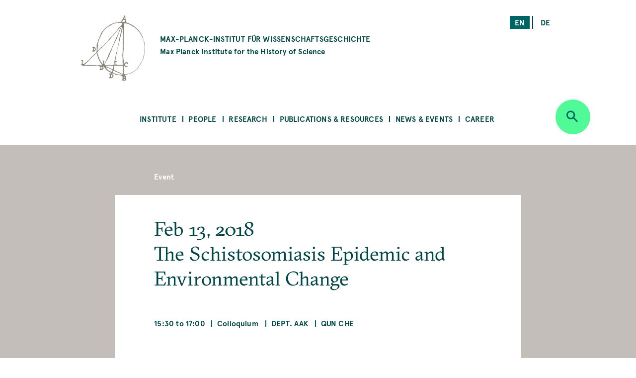

--- FILE ---
content_type: text/html; charset=UTF-8
request_url: https://www.mpiwg-berlin.mpg.de/content/thematic-cluster-diseases-and-health
body_size: 53228
content:
<!DOCTYPE html>
<html  lang="en" dir="ltr" prefix="content: http://purl.org/rss/1.0/modules/content/  dc: http://purl.org/dc/terms/  foaf: http://xmlns.com/foaf/0.1/  og: http://ogp.me/ns#  rdfs: http://www.w3.org/2000/01/rdf-schema#  schema: http://schema.org/  sioc: http://rdfs.org/sioc/ns#  sioct: http://rdfs.org/sioc/types#  skos: http://www.w3.org/2004/02/skos/core#  xsd: http://www.w3.org/2001/XMLSchema# ">
  <head>
    <meta charset="utf-8" />
<noscript><style>form.antibot * :not(.antibot-message) { display: none !important; }</style>
</noscript><script>var _paq = _paq || [];(function(){var u=(("https:" == document.location.protocol) ? "https://piwik.mpiwg-berlin.mpg.de/" : "http://piwik.mpiwg-berlin.mpg.de/");_paq.push(["setSiteId", "1"]);_paq.push(["setTrackerUrl", u+"matomo.php"]);_paq.push(["setDoNotTrack", 1]);_paq.push(["trackPageView"]);_paq.push(["setIgnoreClasses", ["no-tracking","colorbox"]]);_paq.push(["enableLinkTracking"]);var d=document,g=d.createElement("script"),s=d.getElementsByTagName("script")[0];g.type="text/javascript";g.defer=true;g.async=true;g.src=u+"matomo.js";s.parentNode.insertBefore(g,s);})();</script>
<meta name="Generator" content="Drupal 8 (https://www.drupal.org)" />
<meta name="MobileOptimized" content="width" />
<meta name="HandheldFriendly" content="true" />
<meta name="viewport" content="width=device-width, initial-scale=1.0" />
<link rel="shortcut icon" href="/themes/custom/mpiwg_theme/favicon.ico" type="image/vnd.microsoft.icon" />
<link rel="alternate" hreflang="en" href="https://www.mpiwg-berlin.mpg.de/content/thematic-cluster-diseases-and-health" />
<link rel="alternate" hreflang="de" href="https://www.mpiwg-berlin.mpg.de/de/content/thematic-cluster-diseases-and-health" />
<link rel="canonical" href="https://www.mpiwg-berlin.mpg.de/content/thematic-cluster-diseases-and-health" />
<link rel="shortlink" href="https://www.mpiwg-berlin.mpg.de/node/4326" />
<link rel="revision" href="https://www.mpiwg-berlin.mpg.de/content/thematic-cluster-diseases-and-health" />
<script>window.a2a_config=window.a2a_config||{};a2a_config.callbacks=[];a2a_config.overlays=[];a2a_config.templates={};</script>

    <title>The Schistosomiasis Epidemic and Environmental Change | MPIWG</title>
    <link rel="stylesheet" media="all" href="/sites/default/files/css/css_oAerfnwF--juS5yD77bUJ5I3Vmf7Xi7RelEptgwxyyk.css" />
<link rel="stylesheet" media="all" href="//addtocalendar.com/atc/1.5/atc-base.css" />
<link rel="stylesheet" media="all" href="/sites/default/files/css/css_y5KBpQJAWTqezs_vw46X9b5kXITlSJMvQzRegdEuLcU.css" />
<link rel="stylesheet" media="all" href="/sites/default/files/css/css_DsnGw8rLZ-wOUxU2OCIO99gMM49WOZ5_zVHdnp6AeO8.css" />

    
<!--[if lte IE 8]>
<script src="/sites/default/files/js/js_VtafjXmRvoUgAzqzYTA3Wrjkx9wcWhjP0G4ZnnqRamA.js"></script>
<![endif]-->

  </head>
  <body class="path-node page-node-type-event">
    <a href="#main-content" class="visually-hidden focusable skip-link">
      Skip to main content
    </a>
    
      <div class="dialog-off-canvas-main-canvas" data-off-canvas-main-canvas>
    

<main>
  
<section class="completeheaders">
  <div class="stage page-header">
    <div class="grid">
      <header class="logo-type col-11_md-10_sm-11">
        <a href="https://www.mpiwg-berlin.mpg.de/" class="grid-middle-noGutter">

          <div class="col-3">
            <img src="/themes/custom/mpiwg_theme/logo.png" />
          </div>

          <h4 class="col-9 ">
                      MAX-PLANCK-INSTITUT FÜR WISSENSCHAFTSGESCHICHTE
            <span class="text-notransform logo-name-en">Max Planck Institute for the History of Science</span>
          </h4>
        </a>
      </header>

      <div class="list__links text-right col-3_md-4_sm-0_xs-0">
  <section class="language-switcher-language-url block block-language block-language-blocklanguage-interface clearfix block-scroll" id="block-mpiwg-theme-languageswitcher" role="navigation" data-block-id="" data-sticky-label="Language switcher">
  
    

      <ul class="links"><li hreflang="en" data-drupal-link-system-path="node/4326" class="en is-active"><a href="/content/thematic-cluster-diseases-and-health" class="language-link active is-active" hreflang="en" data-drupal-link-system-path="node/4326">en</a></li><li hreflang="de" data-drupal-link-system-path="node/4326" class="de"><a href="/de/content/thematic-cluster-diseases-and-health" class="language-link" hreflang="de" data-drupal-link-system-path="node/4326">de</a></li></ul>
    </section>

</div>
    </div>
  </div>
</section>
  <nav id="navbar" role="banner">
  <div class="stage">
    <div class="navbar-header">
      <div class="mobile-language">
  <section class="language-switcher-language-url block block-language block-language-blocklanguage-interface clearfix block-scroll" id="block-mpiwg-theme-languageswitcher" role="navigation" data-block-id="" data-sticky-label="Language switcher">
  
    

      <ul class="links"><li hreflang="en" data-drupal-link-system-path="node/4326" class="en is-active"><a href="/content/thematic-cluster-diseases-and-health" class="language-link active is-active" hreflang="en" data-drupal-link-system-path="node/4326">en</a></li><li hreflang="de" data-drupal-link-system-path="node/4326" class="de"><a href="/de/content/thematic-cluster-diseases-and-health" class="language-link" hreflang="de" data-drupal-link-system-path="node/4326">de</a></li></ul>
    </section>

</div>
      
    </div>

              
  <section id="block-mpiwg-theme-ultimenumainnavigation" data-block-id="" class="block block-ultimenu block-ultimenu-blockultimenu-main clearfix block-scroll" data-sticky-label="Ultimenu: Main navigation">
  
    

      
<ul id="ultimenu-main" data-ultimenu="main" class="ultimenu ultimenu--main ultimenu--htb ultimenu--horizontal ultimenu--basic menu nav navbar-nav"><li class="ultimenu__item uitem has-ultimenu"><a href="/institute" class="ultimenu__link" target="" data-drupal-link-system-path="node/4392">Institute</a><section class="ultimenu__flyout"><div class="ultimenu__flyout__item"><section id="block-institute" data-block-id="" class="block block-block-content block-block-content8bcdeb47-6e27-4f41-8f25-ae81cf897232 huge-module block-scroll" data-sticky-label="Institute"><div class='content_lists'><header class=""><h3 class="color-grey100 block-title">Institute</h3></header><section class=" "><p>Founded in 1994, the Max Planck Institute for the History of Science (MPIWG) in Berlin is one of the more than 80 research institutes administered by the Max Planck Society. It is dedicated to the study of the history of science and aims to understand scientific thinking and practice as historical phenomena.</p></section></div></section><div class="ultimenusub ultimenusub--main-institute form-group"><ul class="menu nav navbar-nav"><li><a href="/institute/about" class="internal" data-drupal-link-system-path="node/1">About the Institute</a></li><li><a href="/institute/about-max-planck-society" class="internal" target="" data-drupal-link-system-path="node/7615">About the Max Planck Society</a></li><li><a href="/library" class="internal" target="" data-drupal-link-system-path="node/12">Library</a></li><li><a href="/institute/gender-equality" class="internal" target="" data-drupal-link-system-path="node/14">Gender Equality</a></li><li><a href="/institute/disability" class="internal" target="" data-drupal-link-system-path="node/7822">Information for People with Disabilities</a></li><li><a href="/institute/sustainability-group" class="internal" target="" data-drupal-link-system-path="node/14702">Sustainability Initiative</a></li><li><a href="/institute/getting-here" class="internal" target="" data-drupal-link-system-path="node/4181">Getting Here</a></li><li><a href="/institute/contact" class="internal" target="" data-drupal-link-system-path="node/971">Contact Us</a></li></ul></div></div></section></li><li class="ultimenu__item uitem has-ultimenu"><a href="/people" class="ultimenu__link" target="" data-drupal-link-system-path="node/4393">People</a><section class="ultimenu__flyout"><div class="ultimenu__flyout__item"><section id="block-people" data-block-id="" class="block block-block-content block-block-content31bb1225-8320-4918-b760-37a485c108f9 huge-module block-scroll" data-sticky-label="People"><div class='content_lists'><header class=""><h3 class="color-grey100 block-title">People</h3></header><section class=" "><p>The Max Planck Institute for the History of Science comprises scholars across all Departments and Research Groups, as well as an Administration team, IT Support, Library, Digital Humanities, and Research Communication and Management team.</p></section></div></section><div class="ultimenusub ultimenusub--main-people form-group"><ul class="menu nav navbar-nav"><li><a href="/people/staff-scholars" class="internal" target="" title="MPIWG people sub-menu" data-drupal-link-system-path="node/3331">Staff &amp; Scholars</a></li><li><a href="/people/artists-in-residence" class="internal" target="" data-drupal-link-system-path="node/1825">Artists in Residence</a></li><li><a href="/people/journalists-in-residence" class="internal" target="" data-drupal-link-system-path="node/1826">Journalists in Residence</a></li><li><a href="/people/alumni?start=2015-09-01&amp;end=2030-08-31" class="internal" target="" data-drupal-link-query="{&quot;end&quot;:&quot;2030-08-31&quot;,&quot;start&quot;:&quot;2015-09-01&quot;}" data-drupal-link-system-path="node/4029">Alumni (Since 2015)</a></li></ul></div></div></section></li><li class="ultimenu__item uitem has-ultimenu"><a href="/research" class="ultimenu__link" target="" data-drupal-link-system-path="node/4394">Research</a><section class="ultimenu__flyout"><div class="ultimenu__flyout__item"><section id="block-research" data-block-id="" class="block block-block-content block-block-content1d6dea6d-256d-41f8-8027-09595f0fa25c huge-module block-scroll" data-sticky-label="Research"><div class='content_lists'><header class=""><h3 class="color-grey100 block-title">Research</h3></header><section class=" "><p>The Max Planck Institute for the History of Science comprises departments under the direction of Etienne Benson and Dagmar Schäfer.</p><p>&nbsp;</p><p>In addition are Research Groups, each directed by one Research Group Leader.</p><p>&nbsp;</p><p>The Institute also comprises of a Digital Humanities Team, doctoral students, an International Max Planck Research School (IMPRS), and research and teaching cooperations with other institutions worldwide.</p></section></div></section><div class="ultimenusub ultimenusub--main-research form-group"><ul class="menu nav navbar-nav"><li><a href="/research/department/knowledge-systems-collective-life" class="internal" target="" title="Department KSCL" data-drupal-link-system-path="node/8862">Dept: Knowledge Systems and Collective Life</a></li><li><a href="/research/department/artifacts-action-knowledge" class="internal" target="" title="Department AAK" data-drupal-link-system-path="node/6">Dept: Artifacts, Action, Knowledge </a></li><li><a href="" class="divider internal" target="" title="Research Groups">RGs</a></li><li><a href="/research/departments/max-planck-research-group-astra" class="internal" target="" data-drupal-link-system-path="node/15303">RG: Astral Sciences in Trans-Regional Asia (ASTRA)</a></li><li><a href="/research/LMRG-china-science" class="internal" target="" data-drupal-link-system-path="node/6562">RG: China in the Global System of Science </a></li><li><a href="/research/MPRG-premodern-sciences" class="internal" target="" title="Max Planck Research Group" data-drupal-link-system-path="node/5071">RG: Premodern Sciences of Soul &amp; Body</a></li><li><a href="" class="divider internal" target="">-</a></li><li><a href="/research/digital-humanities" class="internal" target="" data-drupal-link-system-path="node/18">Digital Humanities Team</a></li><li><a href="/research/imprs" class="internal" target="" data-drupal-link-system-path="node/7929">International Max Planck Research School</a></li><li><a href="/institute/about/cooperations" class="internal" target="" data-drupal-link-system-path="node/19">Cooperations</a></li><li><a href="/research/doctoral-research" class="internal" target="" title="Predoctoral Fellows" data-drupal-link-system-path="node/4039">Doctoral Research</a></li><li><a href="/research/projects" class="internal" target="" data-drupal-link-system-path="node/4105">All Projects</a></li><li><a href="/research/archive" class="internal" target="" data-drupal-link-system-path="node/2832">Past Departments &amp; Research Groups</a></li></ul></div></div></section></li><li class="ultimenu__item uitem has-ultimenu"><a href="/publications-resources" class="ultimenu__link" target="" data-drupal-link-system-path="node/4405">Publications &amp; Resources</a><section class="ultimenu__flyout"><div class="ultimenu__flyout__item"><section id="block-publicationsandresources" data-block-id="" class="block block-block-content block-block-contentfc16010b-2f26-469f-8d3e-6a0ee47dabc2 huge-module block-scroll" data-sticky-label="Publications &amp; Resources"><div class='content_lists'><header class=""><h3 class="color-grey100 block-title">Publications &amp; Resources</h3></header><section class=" "><p>The Max Planck Institute for the History of Science (MPIWG) engages with the research community and broader public, and is committed to open access.</p><p>&nbsp;</p><p>This section provides access to published research results and electronic sources in the history of science. It is also a platform for sharing ongoing research projects that develop digital tools.</p><p>&nbsp;</p><p>The Institute’s research is also made accessible to the wider public through Feature Stories and the Mediathek’s audio and video content.</p><p>&nbsp;</p></section></div></section><div class="ultimenusub ultimenusub--main-publications--resources form-group"><ul class="menu nav navbar-nav"><li><a href="/publications-resources/publications" class="internal" target="" title="Books, Articles, and Preprints" data-drupal-link-system-path="node/4000">Publications</a></li><li><a href="/publications-resources/digital-resources" class="internal" target="" data-drupal-link-system-path="node/3840">Digital Resources &amp; Databases</a></li><li><a href="/publications-resources/mediathek" class="internal" target="" data-drupal-link-system-path="node/3131">Mediathek</a></li><li><a href="/publications-resources/research-reports" class="internal" target="" data-drupal-link-system-path="node/978">Research Reports</a></li><li><a href="/publications-resources/featurestories" class="internal" target="" data-drupal-link-system-path="node/4006">Feature Stories</a></li><li><a href="/open-access-FAQs" class="internal" target="" data-drupal-link-system-path="node/28">About Open Access</a></li></ul></div></div></section></li><li class="ultimenu__item uitem has-ultimenu"><a href="/news-events" class="ultimenu__link" target="" data-drupal-link-system-path="node/4406">News &amp; Events</a><section class="ultimenu__flyout"><div class="ultimenu__flyout__item"><section id="block-newsandevents" data-block-id="" class="block block-block-content block-block-content199bbce7-e5ee-42fe-8de8-d353c09c59a3 huge-module block-scroll" data-sticky-label="News &amp; Events"><div class='content_lists'><header class=""><h3 class="color-grey100 block-title">News &amp; Events</h3></header><section class=" "><p>The Max Planck Institute for the History of Science frequently shares news, including calls for papers and career opportunities. The Media &amp; Press section highlights&nbsp;press releases and the Institute's appearances in national and global media. Public events—including colloquia, seminars, and workshops—are shown on the events overview.</p></section></div></section><div class="ultimenusub ultimenusub--main-news--events form-group"><ul class="menu nav navbar-nav"><li><a href="/news-events/events" class="internal" target="" title="What&#039;s On" data-drupal-link-system-path="node/3207">Events</a></li><li><a href="/news-events/news" class="internal" target="" data-drupal-link-system-path="node/4023">Institute News</a></li><li><a href="/news-events/media-press/press-releases" class="internal" target="" data-drupal-link-system-path="node/2882">Press Releases</a></li><li><a href="/news-events/media-press/in-the-media" class="internal" target="" title="Media Appearances" data-drupal-link-system-path="node/2880">In the Media </a></li></ul></div></div></section></li><li class="ultimenu__item uitem has-ultimenu"><a href="/news-events/career-overview" class="ultimenu__link" target="" data-drupal-link-system-path="node/12826">Career</a><section class="ultimenu__flyout"><div class="ultimenu__flyout__item"><section id="block-career" data-block-id="" class="block block-block-content block-block-content08eca134-5f80-4510-b763-7a127e688cb5 huge-module block-scroll" data-sticky-label="Career"><div class='content_lists'><header class=""><h3 class="color-grey100 block-title">Career</h3></header><section class=" "><div class="contextual-region paragraph paragraph--type--text paragraph--view-mode--default"><div class="field field--name-field-text field--type-text-long field--label-hidden"><div class="field--item"><div class="contextual-region paragraph paragraph--type--text paragraph--view-mode--default"><div class="field field--name-field-text field--type-text-long field--label-hidden"><div class="field--item"><div class="contextual-region paragraph paragraph--type--text paragraph--view-mode--default"><div class="field field--name-field-text field--type-text-long field--label-hidden"><div class="field--item"><div class="contextual-region paragraph paragraph--type--text paragraph--view-mode--default"><div class="field field--name-field-text field--type-text-long field--label-hidden"><div class="field--item"><div class="contextual-region paragraph paragraph--type--text paragraph--view-mode--default"><div class="field field--name-field-text field--type-text-long field--label-hidden"><div class="field--item"><p>These pages present the range of opportunities to work at the MPIWG. They list current advertisements for jobs and fellowships, explain the framework of each type of role, provide information on special programs, and describe the working environment at the Institute.</p></div></div></div></div></div></div></div></div></div></div></div></div></div></div></div></section></div></section><div class="ultimenusub ultimenusub--main-career form-group"><ul class="menu nav navbar-nav"><li><a href="/news-events/career/opportunities" class="internal" target="" data-drupal-link-system-path="node/3">Current Job Opportunities</a></li><li><a href="" class="divider internal" target="">–</a></li><li><a href="/news-events/career/positions" class="internal" target="" data-drupal-link-system-path="node/15076">About Positions at the MPIWG </a></li><li><a href="/news-events/career/fellowship-program" class="internal" target="" data-drupal-link-system-path="node/15218">Fellowship Program</a></li><li><a href="/news-events/career/research-stays" class="internal" target="" data-drupal-link-system-path="node/15219">Research Stays</a></li><li><a href="/news-events/career/journalist-in-residence-program" class="internal" target="" data-drupal-link-system-path="node/15220"> Journalist-in-Residence Program </a></li><li><a href="/news-events/career/artist-in-residence-program" class="internal" target="" data-drupal-link-system-path="node/15221">Artist-in-Residence Fellowships </a></li><li><a href="" class="divider internal" target="">–</a></li><li><a href="/news-events/career/working-at-the-mpiwg" class="internal" target="" data-drupal-link-system-path="node/15222">Working at the MPIWG </a></li></ul></div></div></section></li></ul>
    </section>


    
          <div class="button_round--description">
        <button id="search-modal-trigger" class="button button_round bg-neongruen" data-toggle="dropdown" aria-label="Open search" aria-expanded="false">
          <i class="icon-lupe" aria-hidden="true"></i>
        </button>
      </div>
      <nav id="search-dropdown" class="nav_accordeon nav_search-and-keywords font-apercu search-dropdown search-dropdown--hidden" aria-labelledby="dLabel">
        <div class="search-and-keywords-inner">
          <div class="nav_accordeon__list bg-neongruen color-dunkelgruen">
            
  
<div class="views-element-container block block-views block-views-blocksearch-and-keywords-search-and-keywords-block" id="block-views-block-search-and-keywords-search-and-keywords-block" data-block-id="" data-sticky-label="Search and Keywords">
  
    <div class="grid-center">
    <div class="col-10">
      <h2>Search and Keywords</h2>
    </div>
  </div>
    

  	<div class="form-group"><div class="view clearfix view-search-and-keywords view-id-search_and_keywords view-display-id-search_and_keywords_block js-view-dom-id-0f832cc4ef2764d9ba197a0622a7996b2f10fd760891aa21d1587b3186b20c24">
  
    
  
      <div class="view-filters">
      <form class="views-exposed-form bef-exposed-form grid-center" data-drupal-selector="views-exposed-form-search-and-keywords-search-and-keywords-block" action="/content/thematic-cluster-diseases-and-health" method="get" id="views-exposed-form-search-and-keywords-search-and-keywords-block" accept-charset="UTF-8">
  <div class="col-7_xs-8 form-item js-form-item form-type-search-api-autocomplete js-form-type-search-api-autocomplete form-item-search-api-fulltext js-form-item-search-api-fulltext form-no-label">
  
  
  
  <input placeholder="Search" data-drupal-selector="edit-search-api-fulltext" data-search-api-autocomplete-search="search_and_keywords_1" class="form-autocomplete form-text" data-autocomplete-path="/search_api_autocomplete/search_and_keywords_1?display=search_and_keywords_block&amp;arguments%5B0%5D&amp;filter=search_api_fulltext" type="text" id="edit-search-api-fulltext" name="search_api_fulltext" value="" size="30" maxlength="128" />

    
  
  </div>
<div class="col-3_xs-2"><div class="button button-search button_square bg-dunkelgruen color-neongruen"><i class="icon-lupe"></i></div></div><div class="col-10 form-item js-form-item form-type-select js-form-type-select form-item-bundle-item js-form-item-bundle-item">
      <label for="edit-bundle-item" class="control-label">Type</label>
  
  
  
  <div class="select-wrapper"><select data-drupal-selector="edit-bundle-item" id="edit-bundle-item" name="bundle_item" class="form-select form-control"><option
            value="All" selected="selected">- Any -</option><option
            value="event">Event</option><option
            value="article">Article</option><option
            value="book">Book</option><option
            value="department_research_groups">Department and Research Groups</option><option
            value="feature_story">Feature Story</option><option
            value="job_position">Job Position</option><option
            value="news">News</option><option
            value="page">Page</option><option
            value="podcast">Podcast</option><option
            value="preprint">Preprint</option><option
            value="project">Project</option><option
            value="research_report">Research Report</option><option
            value="video">Video</option><option
            value="website">Website</option><option
            value="scholar_profile">Profile</option></select></div>

    
  
  </div>
<div class="col-5_md-5_xs-10 fieldgroup form-composite js-form-item form-item js-form-wrapper form-wrapper fieldset" data-drupal-selector="edit-sm-aggregated-field" id="edit-sm-aggregated-field--wrapper">
      <h5 class="fieldset-legend pad_bottom-S">
    Disciplinary groups
  </h5>

      <div id="edit-sm-aggregated-field" class="form-checkboxes">                  <div class="form-item js-form-item form-type-checkbox js-form-type-checkbox form-item-sm-aggregated-field-1 js-form-item-sm-aggregated-field-1">
  
  
  
  <input class="col-5_md-5_xs-10 form-checkbox" data-drupal-selector="edit-sm-aggregated-field-1" type="checkbox" id="edit-sm-aggregated-field-1" name="sm_aggregated_field[1]" value="1" />

        <label for="edit-sm-aggregated-field-1" class="control-label option">Chemical &amp; Physical Sciences</label>
  
  
  </div>

                    <div class="form-item js-form-item form-type-checkbox js-form-type-checkbox form-item-sm-aggregated-field-2 js-form-item-sm-aggregated-field-2">
  
  
  
  <input class="col-5_md-5_xs-10 form-checkbox" data-drupal-selector="edit-sm-aggregated-field-2" type="checkbox" id="edit-sm-aggregated-field-2" name="sm_aggregated_field[2]" value="2" />

        <label for="edit-sm-aggregated-field-2" class="control-label option">Earth &amp; Environmental Sciences</label>
  
  
  </div>

                    <div class="form-item js-form-item form-type-checkbox js-form-type-checkbox form-item-sm-aggregated-field-4 js-form-item-sm-aggregated-field-4">
  
  
  
  <input class="col-5_md-5_xs-10 form-checkbox" data-drupal-selector="edit-sm-aggregated-field-4" type="checkbox" id="edit-sm-aggregated-field-4" name="sm_aggregated_field[4]" value="4" />

        <label for="edit-sm-aggregated-field-4" class="control-label option">Human &amp; Social Sciences</label>
  
  
  </div>

                    <div class="form-item js-form-item form-type-checkbox js-form-type-checkbox form-item-sm-aggregated-field-5 js-form-item-sm-aggregated-field-5">
  
  
  
  <input class="col-5_md-5_xs-10 form-checkbox" data-drupal-selector="edit-sm-aggregated-field-5" type="checkbox" id="edit-sm-aggregated-field-5" name="sm_aggregated_field[5]" value="5" />

        <label for="edit-sm-aggregated-field-5" class="control-label option">Life Sciences</label>
  
  
  </div>

                    <div class="form-item js-form-item form-type-checkbox js-form-type-checkbox form-item-sm-aggregated-field-6 js-form-item-sm-aggregated-field-6">
  
  
  
  <input class="col-5_md-5_xs-10 form-checkbox" data-drupal-selector="edit-sm-aggregated-field-6" type="checkbox" id="edit-sm-aggregated-field-6" name="sm_aggregated_field[6]" value="6" />

        <label for="edit-sm-aggregated-field-6" class="control-label option">Mathematics</label>
  
  
  </div>

                    <div class="form-item js-form-item form-type-checkbox js-form-type-checkbox form-item-sm-aggregated-field-7 js-form-item-sm-aggregated-field-7">
  
  
  
  <input class="col-5_md-5_xs-10 form-checkbox" data-drupal-selector="edit-sm-aggregated-field-7" type="checkbox" id="edit-sm-aggregated-field-7" name="sm_aggregated_field[7]" value="7" />

        <label for="edit-sm-aggregated-field-7" class="control-label option">Medicine &amp; Health</label>
  
  
  </div>

                    <div class="form-item js-form-item form-type-checkbox js-form-type-checkbox form-item-sm-aggregated-field-8 js-form-item-sm-aggregated-field-8">
  
  
  
  <input class="col-5_md-5_xs-10 form-checkbox" data-drupal-selector="edit-sm-aggregated-field-8" type="checkbox" id="edit-sm-aggregated-field-8" name="sm_aggregated_field[8]" value="8" />

        <label for="edit-sm-aggregated-field-8" class="control-label option">Natural Philosophy</label>
  
  
  </div>

                    <div class="form-item js-form-item form-type-checkbox js-form-type-checkbox form-item-sm-aggregated-field-9 js-form-item-sm-aggregated-field-9">
  
  
  
  <input class="col-5_md-5_xs-10 form-checkbox" data-drupal-selector="edit-sm-aggregated-field-9" type="checkbox" id="edit-sm-aggregated-field-9" name="sm_aggregated_field[9]" value="9" />

        <label for="edit-sm-aggregated-field-9" class="control-label option">Technology</label>
  
  
  </div>

      </div>

    </div>
<div class="col-5_md-5_xs-10 fieldgroup form-composite js-form-item form-item js-form-wrapper form-wrapper fieldset" data-drupal-selector="edit-sm-aggregated-field-1" id="edit-sm-aggregated-field-1--2--wrapper">
      <h5 class="fieldset-legend pad_bottom-S">
    Perspectives and Methods
  </h5>

      <div id="edit-sm-aggregated-field-1--2" class="form-checkboxes">                  <div class="form-item js-form-item form-type-checkbox js-form-type-checkbox form-item-sm-aggregated-field-1-10 js-form-item-sm-aggregated-field-1-10">
  
  
  
  <input class="col-5_md-5_xs-10 form-checkbox" data-drupal-selector="edit-sm-aggregated-field-1-10" type="checkbox" id="edit-sm-aggregated-field-1-10" name="sm_aggregated_field_1[10]" value="10" />

        <label for="edit-sm-aggregated-field-1-10" class="control-label option">Anthropocene</label>
  
  
  </div>

                    <div class="form-item js-form-item form-type-checkbox js-form-type-checkbox form-item-sm-aggregated-field-1-11 js-form-item-sm-aggregated-field-1-11">
  
  
  
  <input class="col-5_md-5_xs-10 form-checkbox" data-drupal-selector="edit-sm-aggregated-field-1-11" type="checkbox" id="edit-sm-aggregated-field-1-11" name="sm_aggregated_field_1[11]" value="11" />

        <label for="edit-sm-aggregated-field-1-11" class="control-label option">Archives &amp; Collecting</label>
  
  
  </div>

                    <div class="form-item js-form-item form-type-checkbox js-form-type-checkbox form-item-sm-aggregated-field-1-12 js-form-item-sm-aggregated-field-1-12">
  
  
  
  <input class="col-5_md-5_xs-10 form-checkbox" data-drupal-selector="edit-sm-aggregated-field-1-12" type="checkbox" id="edit-sm-aggregated-field-1-12" name="sm_aggregated_field_1[12]" value="12" />

        <label for="edit-sm-aggregated-field-1-12" class="control-label option">Digital Humanities</label>
  
  
  </div>

                    <div class="form-item js-form-item form-type-checkbox js-form-type-checkbox form-item-sm-aggregated-field-1-13 js-form-item-sm-aggregated-field-1-13">
  
  
  
  <input class="col-5_md-5_xs-10 form-checkbox" data-drupal-selector="edit-sm-aggregated-field-1-13" type="checkbox" id="edit-sm-aggregated-field-1-13" name="sm_aggregated_field_1[13]" value="13" />

        <label for="edit-sm-aggregated-field-1-13" class="control-label option">Gender</label>
  
  
  </div>

                    <div class="form-item js-form-item form-type-checkbox js-form-type-checkbox form-item-sm-aggregated-field-1-14 js-form-item-sm-aggregated-field-1-14">
  
  
  
  <input class="col-5_md-5_xs-10 form-checkbox" data-drupal-selector="edit-sm-aggregated-field-1-14" type="checkbox" id="edit-sm-aggregated-field-1-14" name="sm_aggregated_field_1[14]" value="14" />

        <label for="edit-sm-aggregated-field-1-14" class="control-label option">Globalization</label>
  
  
  </div>

                    <div class="form-item js-form-item form-type-checkbox js-form-type-checkbox form-item-sm-aggregated-field-1-15 js-form-item-sm-aggregated-field-1-15">
  
  
  
  <input class="col-5_md-5_xs-10 form-checkbox" data-drupal-selector="edit-sm-aggregated-field-1-15" type="checkbox" id="edit-sm-aggregated-field-1-15" name="sm_aggregated_field_1[15]" value="15" />

        <label for="edit-sm-aggregated-field-1-15" class="control-label option">Imperialism</label>
  
  
  </div>

                    <div class="form-item js-form-item form-type-checkbox js-form-type-checkbox form-item-sm-aggregated-field-1-16 js-form-item-sm-aggregated-field-1-16">
  
  
  
  <input class="col-5_md-5_xs-10 form-checkbox" data-drupal-selector="edit-sm-aggregated-field-1-16" type="checkbox" id="edit-sm-aggregated-field-1-16" name="sm_aggregated_field_1[16]" value="16" />

        <label for="edit-sm-aggregated-field-1-16" class="control-label option">Language</label>
  
  
  </div>

                    <div class="form-item js-form-item form-type-checkbox js-form-type-checkbox form-item-sm-aggregated-field-1-17 js-form-item-sm-aggregated-field-1-17">
  
  
  
  <input class="col-5_md-5_xs-10 form-checkbox" data-drupal-selector="edit-sm-aggregated-field-1-17" type="checkbox" id="edit-sm-aggregated-field-1-17" name="sm_aggregated_field_1[17]" value="17" />

        <label for="edit-sm-aggregated-field-1-17" class="control-label option">Material Culture</label>
  
  
  </div>

                    <div class="form-item js-form-item form-type-checkbox js-form-type-checkbox form-item-sm-aggregated-field-1-18 js-form-item-sm-aggregated-field-1-18">
  
  
  
  <input class="col-5_md-5_xs-10 form-checkbox" data-drupal-selector="edit-sm-aggregated-field-1-18" type="checkbox" id="edit-sm-aggregated-field-1-18" name="sm_aggregated_field_1[18]" value="18" />

        <label for="edit-sm-aggregated-field-1-18" class="control-label option">Media</label>
  
  
  </div>

                    <div class="form-item js-form-item form-type-checkbox js-form-type-checkbox form-item-sm-aggregated-field-1-19 js-form-item-sm-aggregated-field-1-19">
  
  
  
  <input class="col-5_md-5_xs-10 form-checkbox" data-drupal-selector="edit-sm-aggregated-field-1-19" type="checkbox" id="edit-sm-aggregated-field-1-19" name="sm_aggregated_field_1[19]" value="19" />

        <label for="edit-sm-aggregated-field-1-19" class="control-label option">Observation &amp; Experiment</label>
  
  
  </div>

                    <div class="form-item js-form-item form-type-checkbox js-form-type-checkbox form-item-sm-aggregated-field-1-20 js-form-item-sm-aggregated-field-1-20">
  
  
  
  <input class="col-5_md-5_xs-10 form-checkbox" data-drupal-selector="edit-sm-aggregated-field-1-20" type="checkbox" id="edit-sm-aggregated-field-1-20" name="sm_aggregated_field_1[20]" value="20" />

        <label for="edit-sm-aggregated-field-1-20" class="control-label option">Philosophy</label>
  
  
  </div>

                    <div class="form-item js-form-item form-type-checkbox js-form-type-checkbox form-item-sm-aggregated-field-1-21 js-form-item-sm-aggregated-field-1-21">
  
  
  
  <input class="col-5_md-5_xs-10 form-checkbox" data-drupal-selector="edit-sm-aggregated-field-1-21" type="checkbox" id="edit-sm-aggregated-field-1-21" name="sm_aggregated_field_1[21]" value="21" />

        <label for="edit-sm-aggregated-field-1-21" class="control-label option">Politics</label>
  
  
  </div>

                    <div class="form-item js-form-item form-type-checkbox js-form-type-checkbox form-item-sm-aggregated-field-1-22 js-form-item-sm-aggregated-field-1-22">
  
  
  
  <input class="col-5_md-5_xs-10 form-checkbox" data-drupal-selector="edit-sm-aggregated-field-1-22" type="checkbox" id="edit-sm-aggregated-field-1-22" name="sm_aggregated_field_1[22]" value="22" />

        <label for="edit-sm-aggregated-field-1-22" class="control-label option">Practical Knowledge</label>
  
  
  </div>

                    <div class="form-item js-form-item form-type-checkbox js-form-type-checkbox form-item-sm-aggregated-field-1-23 js-form-item-sm-aggregated-field-1-23">
  
  
  
  <input class="col-5_md-5_xs-10 form-checkbox" data-drupal-selector="edit-sm-aggregated-field-1-23" type="checkbox" id="edit-sm-aggregated-field-1-23" name="sm_aggregated_field_1[23]" value="23" />

        <label for="edit-sm-aggregated-field-1-23" class="control-label option">Rationality</label>
  
  
  </div>

                    <div class="form-item js-form-item form-type-checkbox js-form-type-checkbox form-item-sm-aggregated-field-1-24 js-form-item-sm-aggregated-field-1-24">
  
  
  
  <input class="col-5_md-5_xs-10 form-checkbox" data-drupal-selector="edit-sm-aggregated-field-1-24" type="checkbox" id="edit-sm-aggregated-field-1-24" name="sm_aggregated_field_1[24]" value="24" />

        <label for="edit-sm-aggregated-field-1-24" class="control-label option">Religion</label>
  
  
  </div>

                    <div class="form-item js-form-item form-type-checkbox js-form-type-checkbox form-item-sm-aggregated-field-1-25 js-form-item-sm-aggregated-field-1-25">
  
  
  
  <input class="col-5_md-5_xs-10 form-checkbox" data-drupal-selector="edit-sm-aggregated-field-1-25" type="checkbox" id="edit-sm-aggregated-field-1-25" name="sm_aggregated_field_1[25]" value="25" />

        <label for="edit-sm-aggregated-field-1-25" class="control-label option">Sound</label>
  
  
  </div>

                    <div class="form-item js-form-item form-type-checkbox js-form-type-checkbox form-item-sm-aggregated-field-1-26 js-form-item-sm-aggregated-field-1-26">
  
  
  
  <input class="col-5_md-5_xs-10 form-checkbox" data-drupal-selector="edit-sm-aggregated-field-1-26" type="checkbox" id="edit-sm-aggregated-field-1-26" name="sm_aggregated_field_1[26]" value="26" />

        <label for="edit-sm-aggregated-field-1-26" class="control-label option">Technology</label>
  
  
  </div>

                    <div class="form-item js-form-item form-type-checkbox js-form-type-checkbox form-item-sm-aggregated-field-1-27 js-form-item-sm-aggregated-field-1-27">
  
  
  
  <input class="col-5_md-5_xs-10 form-checkbox" data-drupal-selector="edit-sm-aggregated-field-1-27" type="checkbox" id="edit-sm-aggregated-field-1-27" name="sm_aggregated_field_1[27]" value="27" />

        <label for="edit-sm-aggregated-field-1-27" class="control-label option">Text Culture</label>
  
  
  </div>

                    <div class="form-item js-form-item form-type-checkbox js-form-type-checkbox form-item-sm-aggregated-field-1-28 js-form-item-sm-aggregated-field-1-28">
  
  
  
  <input class="col-5_md-5_xs-10 form-checkbox" data-drupal-selector="edit-sm-aggregated-field-1-28" type="checkbox" id="edit-sm-aggregated-field-1-28" name="sm_aggregated_field_1[28]" value="28" />

        <label for="edit-sm-aggregated-field-1-28" class="control-label option">Transnational</label>
  
  
  </div>

                    <div class="form-item js-form-item form-type-checkbox js-form-type-checkbox form-item-sm-aggregated-field-1-29 js-form-item-sm-aggregated-field-1-29">
  
  
  
  <input class="col-5_md-5_xs-10 form-checkbox" data-drupal-selector="edit-sm-aggregated-field-1-29" type="checkbox" id="edit-sm-aggregated-field-1-29" name="sm_aggregated_field_1[29]" value="29" />

        <label for="edit-sm-aggregated-field-1-29" class="control-label option">Visual Culture</label>
  
  
  </div>

      </div>

    </div>
	<div class="col-10 text-right form-actions form-group js-form-wrapper form-wrapper" data-drupal-selector="edit-actions" id="edit-actions"><input class="bg-dunkelgruen color-neongruen button js-form-submit form-submit" data-drupal-selector="edit-submit-search-and-keywords" type="submit" id="edit-submit-search-and-keywords" value="Apply" /></div>


</form>

    </div>
  
  
  
          </div>
</div>

</div>


          </div>
        </div>
      </nav>
      </div>
</nav>

        <section class="scroll-content">
      <div role="content" class="main-container">
          <div class = "tabs">
    <div class = "container">
      

    </div>
  </div>



<section>
    
    
    
    
        <a id = "main-content"></a>
    
  <div data-drupal-messages-fallback class="hidden"></div><article data-history-node-id="4326" class="node node--type-event node--view-mode-full clearfix">
  
    

  <div>
    <div class="content-panel-header mar_bottom-XL">
  <div class="block-region-header"><section data-block-id="9104a15b-50be-4aed-bf50-41f8e0fb601a" class="block block-ctools block-entity-viewnode clearfix block-scroll" data-sticky-label="Header">
  
    

      
<header class="stage stage__news">
  <div class="stage_wrapper grid">
    <div data-push-left="off-1" class="bg-white stage_content color-basecolor col-12">
      <div class="news__wrapper">
        <div class="h4 color-white">
          Event
        </div>
        <h2>
          Feb 13, 2018<br />
          <span class="field field--name-title field--type-string field--label-hidden">The Schistosomiasis Epidemic and Environmental Change</span>

        </h2>
        <div class="list__links">
          <ul>
                          <li class="item event-time-period"><span>15:30 to 17:00</span></li>                        <li class="item"><span>
      Colloquium
  </span></li>            <li class="item"><span><a href="/research/department/artifacts-action-knowledge" class="internal" hreflang="en">Dept. AAK</a></span></li>            <li class="item"><span><a href="https://www.mpiwg-berlin.mpg.de/users/qche" class="internal">Qun Che</a></span></li>           </ul>
        </div>
        <div class="list-content">
          
        <div class="paragraph paragraph--type--text paragraph--view-mode--default">
          


<div class="field field--name-field-text field--type-text-long field--label-hidden">
      <div class="field--item"><p><meta charset="UTF-8" /></p>

<p>The Department III Colloquia are regular meetings for the department members to discuss our work in progress, to comment, and to help each other in our writing process. The format is a discussion of a pre-circulated paper, led by an introductory comment by an external discussant. </p>

<p>The external discussant for this session is <a href="https://www.china.tu-berlin.de/menue/home/team/gastwissenschaftlerinnen_und_lehrbeauftragte/eva_sternfeld/">Eva Sternfeld</a> (Technische Universität Berlin). </p>
</div>
  </div>

      </div>

  
                      <div class="field field--name-field-sync-related-projects field--type-link field--label-above"><div class="field--label">Related Project(s)</div><ul class="list__links"><li class="internal field--item"><span><a href="https://www.mpiwg-berlin.mpg.de/research/projects/environmental-transformations-dongting-lake-region-ming-qing-dynasty" class="internal">Environmental Transformations in the Dongting Lake Region in the Ming-Qing Dyna…</a></span></li><li class="internal field--item"><span><a href="https://www.mpiwg-berlin.mpg.de/research/projects/departmentSchaefer_SPC_MS_LocalGazetteers" class="internal">Local Gazetteers</a></span></li></ul></div>                                     <div class="field">
    <div class="field--label">Address</div>
    <div class="field--item">MPIWG, Boltzmannstraße 22, 14195 Berlin, Germany</div>
  </div>

              <div class="field">
      <div class="field--label">Room</div>
      <div class="field--item">Room 265</div>
  </div>

                    


<div class="field field--name-field-event-contacts field--type-text-long field--label-above">
  <h5 class="field--label label--above">Contact and Registration</h5>
      <div class="field--item"><p><meta charset="UTF-8" />Attendance is mandatory for Department III members. We additionally have room for ten guests and welcome those who wish to join us from other Departments and Research Groups. Please register in advance by emailing <a href="mailto:event_dept3@mpiwg-berlin.mpg.de">EVENT_DEPT3@MPIWG-BERLIN.MPG.DE</a> with subject heading <strong>"RSVP Dept III Colloquium"</strong> and <strong>the date</strong> of the colloquium you wish to attend.</p>
</div>
  </div>

          
          
          <ul class="list__links_full list__links_keywords">
            <li class="item">
        <div class="button bg-neongruen">
          <a href="https://www.mpiwg-berlin.mpg.de/search-and-keywords?search_api_fulltext=&amp;tm_type=All&amp;sm_aggregated_field%5B7%5D=7" class="internal" hreflang="en">Medicine &amp; Health</a>
        </div>
      </li>
      </ul>

        </div>
        <div class="event-share-buttons-wrapper">
          <span class="event-add-to-calendar">
            <i class="icon-calendar icon_space-right"></i>
              <span>2018-02-13T15:30:00<span class="addtocalendar" data-calendars="iCalendar, Google Calendar, Outlook, " data-secure="auto"><a class="atcb-link">SAVE IN I-CAL</a>
<var class="atc_event"><var class="atc_date_start">2018-02-13 15:30:00</var>
<var class="atc_date_end">2018-02-13 17:00:00</var>
<var class="atc_title">The Schistosomiasis Epidemic and Environmental Change</var>
<var class="atc_description">
        
          



      

The Department III Colloquia are regular meetings for the department members to discuss our work in progress, to comment, and to help each other in our writing process. The format is a discussion of a pre-circulated paper, led by an introductory comment by an external discussant. 

The external discussant for this session is Eva Sternfeld (Technische Universität Berlin). 

  

      

  </var>
<var class="atc_location">MPIWG, Boltzmannstraße 22, 14195 Berlin, Germany Room 265</var>
<var class="atc_organizer"></var>
<var class="atc_organizer_email"></var>
<var class="atc_timezone">Europe/Berlin</var>
<var class="atc_privacy">public</var>
</var></span>
</span>


          </span>
          <span class="event-addtoany">
            <a href="#" class="button_share button bg-neongruen" role="button" aria-expanded="false" aria-label="Share on social media">
              <i class="icon-share color-dunkelgruen" aria-hidden="true"></i>
            </a>
            <span class="a2a_kit a2a_kit_size_32 addtoany_list" data-a2a-url="https://www.mpiwg-berlin.mpg.de/content/thematic-cluster-diseases-and-health" data-a2a-title="The Schistosomiasis Epidemic and Environmental Change"><a class="a2a_button_facebook"></a><a class="a2a_button_twitter"></a></span>
          </span>
        </div>
      </div>
    </div>
  </div>
</header>

    </section>
</div>
</div>
<div class="content-panel-main">
  <div class="clearfix">
    
  </div>
  <div class="clearfix">
    <div class="block-region-content">
<section class="views-element-container block huge-module block-scroll" data-block-id="3cb65a72-7df5-42a8-b462-e9ec17b20626">
  <div class='content_lists content_lists__video'>
    
        

          	<div class="form-group"><div class="row view view-video view-id-video view-display-id-event_video_list js-view-dom-id-4eb818de90916d3dca8fb6549153b7ca31288930495d639d7f62a8c8500656c7 grid-center">
  
    
  
  
  
  
          </div>
</div>

    
      </div>
</section>

<section class="views-element-container block block-views block-views-blockpodcast-block-3 huge-module block-scroll" data-block-id="f2b0a96d-a2d9-4c3c-94a4-682d522669bc">
  <div class='content_lists grid-center'>
    
        

          <section class="col-10_md-12_xs-14 ">
        	<div class="form-group"><div class="grid-center view view-podcast view-id-podcast view-display-id-block_3 js-view-dom-id-37b50a2c2c68a2d6f620db6a166fd4a9fe04f0521de342e2902c36c1455a466a">
  
    
  
  
  
  
      



  
  
  
    
  </div>
</div>


              </section>
    

  </div>
</section>
</div>
  </div>
  <div class="clearfix">
    
  </div>
</div>
<div class="content-panel-footer">
  
</div>

  </div>
</article>


  </section>

      </div>
    </section>
  
  <footer class="footer footer__site bg-dunkelgruen color-white mar_top_XL" role="footer">
  <div class="grid-center footer-inner">
    <div class="col-3_md-3 text-right footer__social">
      
  
<section class="block-social-media">
  
  

      

<ul class="social-icons-wrap">
      <li>
          <a href="https://bsky.app/profile/mpiwg.bsky.social" aria-label="Like Us on Bluesky"><span class="fa-brands fa-bluesky fa-lg"></span></a>
    
        </li>
      <li>
          <a href="https://www.facebook.com/MPIWGBerlin/"  aria-label="Like Us on Facebook" title="Like Us on Facebook" >
        <span class='fab fa-facebook fa-lg'></span>
      </a>
    
        </li>
      <li>
          <a href="https://www.linkedin.com/company/270822"  >
        <span class='fab fa-linkedin fa-lg'></span>
      </a>
    
        </li>
      <li>
          <a href="https://www.youtube.com//channel/UCYOMC0w14oisSJ58ZEbI-pg"  aria-label="Follow Us on YouTube" title="Follow Us on YouTube" >
        <span class='fab fa-youtube fa-lg'></span>
      </a>
    
        </li>
  </ul>

  </section>


    </div>
    <div class="col-11_md-11_xs-14 grid-center">
      <div class="col-6_md-7_xs-7 grid-left">
        
  <nav role="navigation" aria-labelledby="block-mpiwg-theme-footer-menu" id="block-mpiwg-theme-footer" data-block-id="" class="col-7_xs-12">
          
  
      
              <ul>
                            <li>
        <a href="/institute/contact" class="internal" target="" data-drupal-link-system-path="node/971">Contact</a>
                  </li>
                        <li>
        <a href="/page/sitemap" class="internal" target="" data-drupal-link-system-path="node/4180">Sitemap</a>
                  </li>
                        <li>
        <a href="/page/imprint" class="internal" target="" data-drupal-link-system-path="node/7367">Imprint</a>
                  </li>
                        <li>
        <a href="/page/data-protection" class="internal" target="" data-drupal-link-system-path="node/5002">Data Protection</a>
                  </li>
                        <li>
        <a href="/page/declaration-accessibility" class="internal" target="" data-drupal-link-system-path="node/22110">Accessibility</a>
                  </li>
        </ul>
  


  </nav>
<nav role="navigation" aria-labelledby="block-mpiwg-theme-intern-menu" id="block-mpiwg-theme-intern" data-block-id="" class="col-7_xs-12">

    
    <div class="h5">
    Internal:
  </div>
    
      
              <ul>
                            <li>
        <a href="https://intranet.mpiwg-berlin.mpg.de/" class="external" target="_blank">Intranet</a>
                  </li>
                        <li>
        <a href="https://webmail.mpiwg-berlin.mpg.de/appsuite/" class="external" target="_blank">Webmail</a>
                  </li>
                        <li>
        <a href="https://welcome.mpiwg-berlin.mpg.de/" class="external" target="_blank">Welcome Page</a>
                  </li>
                        <li>
        <a href="https://www.mpiwg-berlin.mpg.de/library" class="internal" target="">Library</a>
                  </li>
        </ul>
  


  </nav>


      </div>
      <div class="col-6_xs-7 grid-center footer-logo-wrapper">
        <div class="col-8_md-10 footer__logo text-right">
          <p>An Institute of<br>the Max Planck Society for the<br>Advancement of Science</p>
        </div>
        <div class="col-4_md-4 footer__logo">
          <a href="https://www.mpg.de/de">
            <img class="img-responsive" src="/themes/custom/mpiwg_theme/assets/images/max-planck-logo.svg">
          </a>
        </div>
      </div>
    </div>
  </div>
</footer>
</main>

  </div>

    <button data-ultimenu-button="#ultimenu-main" class="button button--ultimenu" aria-label="Menu" value="Menu"><span class="bars">Menu</span></button>
    <script type="application/json" data-drupal-selector="drupal-settings-json">{"path":{"baseUrl":"\/","scriptPath":null,"pathPrefix":"","currentPath":"node\/4326","currentPathIsAdmin":false,"isFront":false,"currentLanguage":"en"},"pluralDelimiter":"\u0003","suppressDeprecationErrors":true,"ajaxPageState":{"libraries":"addtoany\/addtoany.front,addtocalendar\/base,better_exposed_filters\/general,classy\/base,classy\/messages,core\/html5shiv,core\/normalize,feature_search_and_keywords\/block_search_and_keywords,matomo\/matomo,mpiwg_theme\/carousel,mpiwg_theme\/choices,mpiwg_theme\/global-styling,mpiwg_theme\/popup_bubble,mpiwg_theme\/readmore,mpiwg_theme\/view_more,paragraphs\/drupal.paragraphs.unpublished,search_api_autocomplete\/search_api_autocomplete,simple_popup_blocks\/simple_popup_blocks,social_media_links\/social_media_links.theme,system\/base,ultimenu\/ultimenu.skin.basic,views\/views.module,views_infinite_scroll\/views-infinite-scroll","theme":"mpiwg_theme","theme_token":null},"ajaxTrustedUrl":{"\/en\/search-and-keywords":true},"matomo":{"disableCookies":false,"trackMailto":true,"trackColorbox":true},"simple_popup_blocks":{"settings":[{"identifier":"block-librarypopup","uid":"library_popup","type":"1","css_selector":"1","layout":"4","visit_counts":"0","overlay":"1","trigger_method":"0","trigger_selector":"#custom-css-id","enable_escape":"1","delay":"0","minimize":"0","close":"1","use_time_frequency":"1","time_frequency":"3600","show_minimized_button":"0","width":"600","cookie_expiry":"0","status":"1","trigger_width":""},{"identifier":"block-librarypopup-triggered","uid":"library_popup_with_trigger","type":"1","css_selector":"1","layout":"4","visit_counts":"0","overlay":"1","trigger_method":"1","trigger_selector":".library-popup-trigger","enable_escape":"1","delay":"0","minimize":"0","close":"1","use_time_frequency":"0","time_frequency":"3600","show_minimized_button":"0","width":"600","cookie_expiry":"0","status":"1","trigger_width":""}]},"views":{"ajax_path":"\/views\/ajax","ajaxViews":{"views_dom_id:37b50a2c2c68a2d6f620db6a166fd4a9fe04f0521de342e2902c36c1455a466a":{"view_name":"podcast","view_display_id":"block_3","view_args":"4326","view_path":"\/node\/4326","view_base_path":null,"view_dom_id":"37b50a2c2c68a2d6f620db6a166fd4a9fe04f0521de342e2902c36c1455a466a","pager_element":0}}},"search_api_autocomplete":{"search_and_keywords_1":{"auto_submit":true}},"user":{"uid":0,"permissionsHash":"a91b2ec4feb3ee3dcfb08b4b0bd173d6d9f77316b411d01b93ecc436069af41b"}}</script>
<script src="/sites/default/files/js/js_Fl2JoqzFCBMv1x37I0LXg-pfsYTKN-2JBjbeaRl_FD4.js"></script>
<script src="https://static.addtoany.com/menu/page.js" async></script>
<script src="/sites/default/files/js/js_4YsWRYrsFSsOcEvuIPCD6v9IxxAmjpSjwIUa7v3y6Hk.js"></script>
<script src="//addtocalendar.com/atc/1.5/atc.min.js"></script>
<script src="/sites/default/files/js/js_sJyxQgeQu6fCtMVFQwu1ePiNmw5yDzMm_ujEIEvi524.js"></script>

  </body>
</html>
